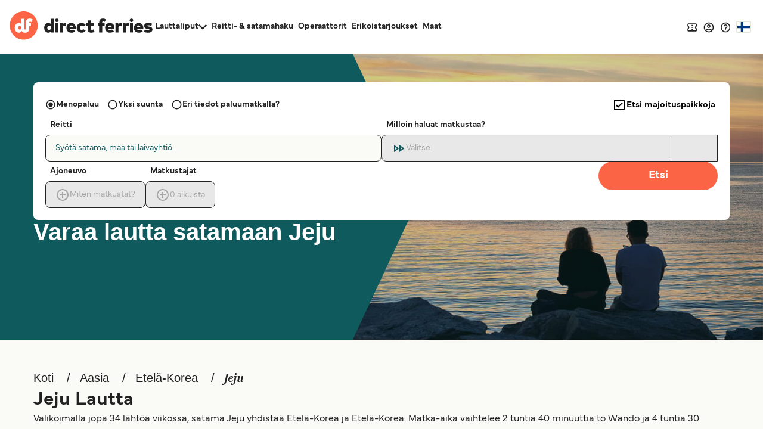

--- FILE ---
content_type: text/javascript
request_url: https://static.directferries.co.uk/Production/scripts/df_utm.js
body_size: 16290
content:
var hasUtmInit = false;
var utmResponse = '';

//Polyfill from developer.mozilla.org
if (!String.prototype.startsWith) {
    Object.defineProperty(String.prototype, 'startsWith', {
        value: function (search, rawPos) {
            var pos = rawPos > 0 ? rawPos | 0 : 0;
            return this.substring(pos, pos + search.length) === search;
        }
    });
}

var AppendQueryParam = function (href, paramName, paramValue) {
    var appendStr = paramName + '=' + paramValue;
    var hasParams = href.indexOf('?') !== -1;
    return hasParams ?
        href + '&' + appendStr :
        href + '?' + appendStr;
};

function readCookie(name) {
    var nameEQ = encodeURIComponent(name) + "=";
    var ca = document.cookie.split(';');
    for (var i = 0; i < ca.length; i++) {
        var c = ca[i];
        while (c.charAt(0) === ' ') c = c.substring(1, c.length);
        if (c.indexOf(nameEQ) === 0) return decodeURIComponent(c.substring(nameEQ.length, c.length));
    }
    return null;
}

function setCookie(name, value, expires, path, domain, secure) {
    var today = new Date();
    today.setTime(today.getTime());
    if (expires) {
        expires = expires * 1000 * 60 * 60 * 24;
    }
    var expires_date = new Date(today.getTime() + (expires));
    var cookieString = name + "=" + escape(value) +
        ((expires) ? "; expires=" + expires_date.toGMTString() : "") +
        ((path) ? "; path=" + path : "") +
        ((domain) ? "; domain=" + domain : "")
    if (window.location.protocol.indexOf('https') != -1) cookieString += "; secure=true;samesite=none;";
    document.cookie = cookieString;
}

function queryString(key) {
    key = key.replace(/[*+?^$.\[\]{}()|\\\/]/g, "\\$&"); // escape RegEx meta chars
    var match = location.search.match(new RegExp("[?&]" + key + "=([^&]+)(&|$)"));
    return match && decodeURIComponent(match[1].replace(/\+/g, " "));
}

var utm = {
    init: function () {
        try {
            var utmResponseObject = this.Response.Init();
            utmResponse = JSON.stringify(utmResponseObject);
            setCookie('dfutm', utmResponse, 30, "/");
            return utmResponse;
        }
        catch (e) {
            console.log("error utm.init()" + e);
        }
    },
    Response: {
        Init: function () {
            switch (true) {
                case this.AffiliateMedium.IsAffiliate():
                    return this.AffiliateMedium.AffiliateResponse();
                case this.PpcNDisplayMedium.IsPpcNDisplay():
                    return this.PpcNDisplayMedium.PpcNDisplayResponse();
                case this.EmailMedium.IsEmail():
                    return this.EmailMedium.EmailResponse();
                case this.SocialMedium.IsSocial():
                    return this.SocialMedium.SocialResponse();
                case this.OrganicMedium.IsOrganic():
                    return this.OrganicMedium.OrganicResponse();
                case this.AppMedium.IsApp():
                    return this.AppMedium.AppResponse();
                case this.ReferralMedium.IsReferral():
                    return this.ReferralMedium.ReferralResponse();
                case this.OtherMedium.IsOther():
                    return this.OtherMedium.OtherResponse();
                default: return this.UtmDefaultResponse;
            }
        },
        AffiliateMedium: {
            IsAffiliate: function () {
                var stdc = queryString('stdc');
                if (stdc && (stdc.startsWith('F') || stdc.startsWith('MF'))) return true;
                if (queryString('affid')) return true;
                if (queryString('source') == "affiliate") return true;
                return false;
            },
            GetAffiliateSource: function () {
                var stdc = queryString('stdc');
                if (stdc && (stdc.startsWith('F') || stdc.startsWith('MF'))) return stdc;
                if (queryString('affid')) return queryString('affid');                
                if (queryString('source') == "affiliate" && queryString('medium')) return queryString('medium');
            },
            AffiliateResponse: function () {
                return {
                    Source: this.GetAffiliateSource(),
                    Medium: 'affiliate',
                    Campaign: null,
                    Referrer: null
                };
            }
        },
        AppMedium: {
            IsApp: function () {
                var stdc = queryString('stdc');
                var mobileApp = queryString('mobileApp');
                if (stdc && (stdc.endsWith('_AN') || stdc.endsWith('_IO')) || mobileApp) return true;
                return false;
            },
            GetAppSource: function () {
                var getSourceFromString = function (s) {
                    if (s && (s.endsWith('AN'))) return "Android";
                    if (s && (s.endsWith('IO'))) return "Ios";
                };
                var result = getSourceFromString(queryString('stdc'));
                if (!result) result = getSourceFromString(queryString('app'));
                return result;
            },
            AppResponse: function () {
                return {
                    Source: this.GetAppSource(),
                    Medium: 'App',
                    Campaign: null,
                    Referrer: null
                };
            }
        },
        PpcNDisplayMedium: {
            _ppcGoogleUrlOptions: ["gclid", "gclsrc"],
            _ppcMicrosoftUrlOptions: ['msclid', 'msclkid'],
            IsPpcNDisplay: function () {
                if (this.IsDisplaySource() || this.IsPpcMedium()) return true;
            },
            PpcNDisplayResponse: function () {
                return {
                    Source: this.GetPpcSource(),
                    Medium: this.IsDisplaySource() ? 'Display' : 'PPC',
                    Campaign: this.GetPpcCampaign(),
                    Referrer: null
                };
            },
            IsDisplaySource: function () {
                var displayOptions = ["display", "cpm", "banner"];
                if (queryString('utm_medium')) return displayOptions.indexOf(queryString('utm_medium').toLowerCase()) !== -1;
                return false;
            },
            IsPpcMedium: function () {
                var ppcMediumOptions = ["cpc", "ppc", "paid"];

                var utmMedium = queryString('utm_medium');
                if (utmMedium != null) {
                    for (var i = 0; i < ppcMediumOptions.length; i++) {
                        if (utmMedium.includes(ppcMediumOptions[i])) return true
                    }
                }
                var ppcOptionsAsQueryString = this._ppcGoogleUrlOptions.concat(this._ppcMicrosoftUrlOptions)
                for (var i = 0; i < ppcOptionsAsQueryString.length; i++) {
                    if (queryString(ppcOptionsAsQueryString[i])) return true
                }
                return false;
            },
            GetPpcSource: function () {
                for (var i = 0; i < this._ppcMicrosoftUrlOptions.length; i++) {
                    var microsoftOption = this._ppcMicrosoftUrlOptions[i];
                    if (queryString(microsoftOption)) return 'microsoft';
                }
                for (var i = 0; i < this._ppcGoogleUrlOptions.length; i++) {
                    var googleOption = this._ppcGoogleUrlOptions[i];
                    if (queryString(googleOption)) return 'google';
                }
                if (queryString('utm_source')) return queryString('utm_source');
                return '';
            },
            GetPpcCampaign: function () {
                if (queryString('utm_campaign ')) return queryString('utm_campaign ');
                return '';
            }
        },
        EmailMedium: {
            validEmailSources: ['df', 'dotmailer'],
            IsEmail: function () {
                var utmSource = queryString('utm_source');
                if (utmSource) {
                    return this.validEmailSources.indexOf(utmSource.toLowerCase()) !== -1;
                }
                return false;
            },
            EmailResponse: function () {
                return {
                    Medium: "email",
                    Source: queryString('utm_source'),
                    Campaign: queryString('utm_campaign'),
                    Referrer: null
                }
            }
        },
        SocialMedium: {
            validSocialReferrers: ['whatsapp', 'facebook', 'twitter', 'instagram', 'social', 'tripadvisor', 'reddit', 'pinterest', 'linkedin', 'blogger', 'youtube', 'trustpilot', 'trust pilot', 'feefo'],
            validSocialMediums: ['social', 'social-network', 'social-media', 'sm', 'social network', 'social media'],
            IsSocial: function () {
                var utmMedium = queryString('utm_medium');
                if (utmMedium) {
                    for (var i = 0; i < this.validSocialMediums.length; i++) {
                        var socialMedium = this.validSocialMediums[i];
                        if (utmMedium.toLowerCase().indexOf(socialMedium) !== -1) return true;
                    }
                }
                var ref = document.referrer;
                if (ref) {
                    for (var i = 0; i < this.validSocialReferrers.length; i++) {
                        var socialReferrer = this.validSocialReferrers[i];
                        if (ref.indexOf(socialReferrer) !== -1) return true;
                    }
                }
                return false;
            },
            SocialResponse: function () {
                return {
                    Medium: "social",
                    Source: document.referrer ? document.referrer : queryString('utm_source'),
                    Campaign: queryString('utm_campaign'),
                    Referrer: null
                }
            }
        },
        OrganicMedium: {
            ValidOrganicReferrers: ['360.cn', 'Alice', 'Alltheweb', 'Altavista', 'AOL', 'Ask', 'Auone', 'Avg', 'Babylon', 'Baidu', 'Biglobe', 'Bing', 'Centrum.cz', 'Comcast', 'Conduit', 'CNN', 'Daum', 'DuckDuckGo', 'Ecosia', 'Ekolay', 'Eniro', 'Globo', 'go.mail.ru', 'Google', 'goo.ne', 'haosou.com', 'Incredimail', 'Kvasir', 'Live', 'Lycos', 'Lycos', 'Mamma', 'MSN', 'Mynet', 'Najdi', 'Naver', 'Netscape', 'ONET', 'Ozu', 'Rakuten', 'Rambler', 'Search-results', 'search.smt.docomo', 'Sesam', 'Seznam', 'So.com', 'Sogou', 'Startsiden', 'Szukacz', 'Terra', 'Tut.by', 'Ukr', 'Virgilio', 'Voila', 'Wirtulana Polska', 'Yahoo', 'Yandex', 'Yam'],
            IsOrganic: function () {
                var ref = document.referrer;

                if (ref) {
                    try {
                        ref = ref.match(/:\/\/(.[^/]+)/)[1];
                    } catch (e) {
                        ga('send', 'event', 'Error parsing referrer in dfutm', { nonInteraction: true });
                    }
                    for (var i = 0; i < this.ValidOrganicReferrers.length; i++) {// we should get a list of exact matches, because this might give false positive for some sites like traffic from "http://zvhdtfwrbxlcmsnk.neverssl.com/online", which contain the string "msn"
                        var organicReferrer = this.ValidOrganicReferrers[i];
                        if (ref.indexOf(organicReferrer.toLowerCase()) !== -1) {
                            this.OrganicSource = organicReferrer;
                            return true;
                        }
                    }
                }
                return false;
            },
            OrganicResponse: function () {
                return {
                    Medium: "organic search",
                    Source: this.OrganicSource,
                    Campaign: "",
                    Referrer: null
                }
            },
            OrganicSource: null
        },
        ReferralMedium: {
            IsReferral: function () {
                return document.referrer !== ''
                    && document.referrer.indexOf('directferries.') === -1
                    && document.referrer.indexOf('.sofort.com') === -1
                    && document.referrer.indexOf('.ferries.') === -1
                    && document.referrer.indexOf('.ferry.') === -1
                    && document.referrer.indexOf('.traghettiviaggi.') === -1
                    && document.referrer.indexOf('.teams.') === -1
                    && document.referrer.indexOf('.faehren.') === -1
                    && document.referrer.indexOf('ideal.') === -1
                    && document.referrer.indexOf('rabobank.') === -1
                    && document.referrer.indexOf('AjOdvBzRLm7KqoPMcY44') === -1
                    && !queryString('utm_source') && !queryString('utm_medium ');
            },
            ReferralResponse: function () {
                return {
                    Source: document.referrer,
                    Medium: 'referral',
                    Campaign: null,
                    Referrer: null
                };
            }
        },
        OtherMedium: {
            IsOther: function () {
                if ((readCookie('dfutm') && JSON.parse(readCookie('dfutm')).Medium != "DIRECT") || (queryString('dfutm') && JSON.parse(queryString('dfutm')).Medium != "DIRECT")) return true;
                return false;
            },
            OtherResponse: function () {
                if (queryString('dfutm')) return JSON.parse(queryString('dfutm'));
                if (readCookie('dfutm')) return JSON.parse(readCookie('dfutm'));
            }
        },
        UtmDefaultResponse: { Source: "", Medium: "DIRECT", Campaign: "", Referrer: null }
    },
    UpdateFlagLinks: function () {
        var paramValue = encodeURIComponent(utmResponse);
        var flagLinks = document.querySelectorAll('#langs.dropdown>li>a');
        for (var i = 0; i < flagLinks.length; i++) {
            var flagLink = flagLinks[i];
            if (!flagLink.href.includes("dfutm")) {
                flagLink.href = AppendQueryParam(flagLink.href, 'dfutm', paramValue);
            }
        }

        var navbarFlagLinks = document.querySelectorAll(".navbar-languages li a");
        for (var i = 0; i < navbarFlagLinks.length; i++) {
            var flagLink = navbarFlagLinks[i];
            if (!flagLink.href.includes("dfutm")) {
                flagLink.href = AppendQueryParam(flagLink.href, 'dfutm', paramValue);
            }
        }
    },
    DealFinderHiddenInputs: {
        Init: function () {
            var newInput = this.CreateHiddenUtmDOM();
            var fromContainer = this.GetDFContainer();
            if (fromContainer && !document.querySelector('#dfutm')) {
                fromContainer.appendChild(newInput);
            }
        },
        CreateHiddenUtmDOM: function () {
            var newInput = document.createElement("input");
            newInput.type = 'hidden';
            newInput.id = 'dfutm';
            newInput.name = 'dfutm';
            newInput.setAttribute('value', utmResponse);
            return newInput;
        },
        GetDFContainer: function () {
            return (document.querySelector('#vmAll')
                ? document.querySelector('#vmAll')
                : (document.querySelector('.deal_finder_wrap')
                    ? document.querySelector('.deal_finder_wrap')
                    : document.querySelector('#deal_finder1')));
        }
    },
    getUtm: () => {
        // global variable declared on function.js
        var utmObject = (typeof utmResponse !== 'undefined') ? utmResponse : "";
        return utmObject;
    }
};

function useTrackingFromJs() {
    if (!hasUtmInit) {
        utm.init();
        hasUtmInit = true;
    }
    $(document).ready(function () {
        utm.UpdateFlagLinks();
        utm.DealFinderHiddenInputs.Init();
    });
}

function useTrackingFromObject(utmString) {
    utmResponse = JSON.stringify(utmString)
}

// some elements may be not created
